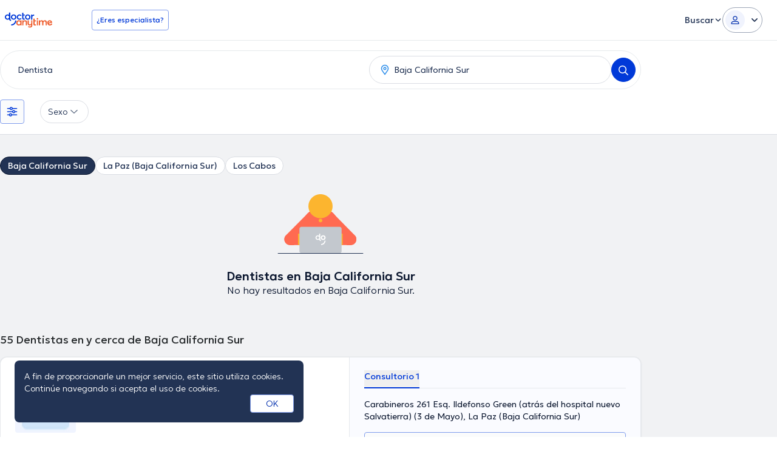

--- FILE ---
content_type: text/javascript
request_url: https://www.doctoranytime.mx/dist/vite/cookies-policy.HvrksUbQ.js
body_size: 175
content:
import{g as d}from"./dat.DYt1eiG5.js";import{d as s,s as p}from"./dom.CZsrNE0w.js";import{a as i}from"./index.UZ3HlM_o.js";const a="own_cookies_accepted",o="js-ocp-btn";let c=!1;const m=d.get("EnableCookiesConsent"),u=()=>{i().setItem(a,"true")},f=()=>i().getItem(a)==="true",g=()=>{var n;if(m||f())return;const r=`
	<div class="notif notif--privacy" data-cookies-policy-banner>
		<p>${s("input[name=privacy_string]")[0].value}</p>
		<div><a href="#" class="cc-accept cky-btn-accept ${o}">OK</a></div>
	</div>
	`,e=p(r);(n=e.getElementsByClassName(o)[0])==null||n.addEventListener("click",function(l){l.preventDefault(),u(),e.classList.add("hidden","hidden-imp"),window.EventBus.emit("CookiesNotificationBanner:Dismissed")}),requestAnimationFrame(()=>{s(".page-wrapper")[0].append(e),c=!0,window.EventBus.emit("CookiesNotificationBanner:Appeared")})},b=()=>c;export{g as c,b as i};
